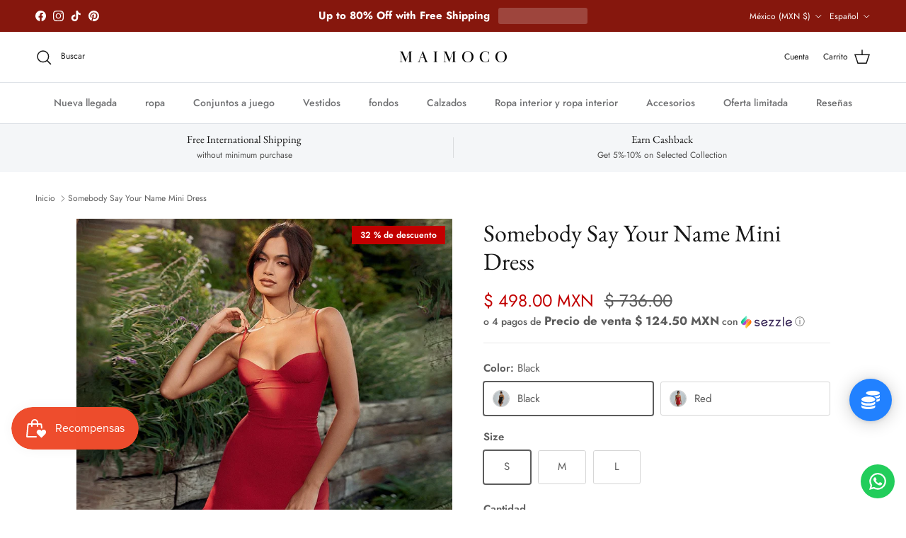

--- FILE ---
content_type: text/javascript; charset=utf-8
request_url: https://mx.maimoco.com/products/somebody-say-your-name-mini-dress.js
body_size: 1616
content:
{"id":7890246205688,"title":"Somebody Say Your Name Mini Dress","handle":"somebody-say-your-name-mini-dress","description":"\u003cp\u003e\u003cmeta charset=\"utf-8\"\u003eA chic and stylish addition to any outfit, these flattering women's dresses are a must-have to complete any look. A simple spaghetti strap design is a versatile choice that looks great with a variety of looks. The soft and supple fabric feels good against the skin and has a light feel.\u003c\/p\u003e\n\u003ch4\u003eDetails\u003c\/h4\u003e\n\u003cp\u003eSleeve Style: \u003cspan style=\"color: #333333;\"\u003eSpaghetti Strap\u003c\/span\u003e\u003cbr\u003eSleeve Length: \u003cspan style=\"color: #333333;\"\u003eSleeveless\u003c\/span\u003e\u003cbr\u003eSilhouette: \u003cspan style=\"color: #333333;\"\u003eStraight\u003c\/span\u003e\u003cbr\u003ePattern Type: \u003cspan style=\"color: #333333;\"\u003eSolid\u003c\/span\u003e\u003cbr\u003eMaterial: \u003cspan style=\"color: #333333;\"\u003ePolyester\u003c\/span\u003e\u003cbr\u003eFabric Type: \u003cspan style=\"color: #333333;\"\u003eViscose\u003c\/span\u003e\u003cbr\u003eDresses Length: \u003cspan style=\"color: #333333;\"\u003eAbove Knee, Mini\u003c\/span\u003e\u003cbr\u003eClosure Type: \u003cspan style=\"color: #333333;\"\u003ePullover\u003c\/span\u003e\u003cbr\u003e\u003c\/p\u003e\n\u003ch4\u003e\u003cspan style=\"color: #333333;\"\u003eSize Chart\u003c\/span\u003e\u003c\/h4\u003e\n\u003cp class=\"p1\"\u003ePlease Check Size Below or The Image Gallery for the Size Chart Reference.\u003c\/p\u003e\n\u003cp class=\"p1\"\u003e\u003cspan style=\"color: #ff2a00;\"\u003eDue to Different Suppliers and Brands, Please Check The Size Chart Carefully, Each Item May Have Its Own Size Chart, So You Can Choose The Size That Will Perfectly Fit to You.\u003c\/span\u003e\u003c\/p\u003e\n\u003cp class=\"p1\"\u003e\u003cspan style=\"color: #ff2a00;\"\u003eEx: If you wear S on US Size, it is better if You Choose L on the Asian Size. \u003c\/span\u003e\u003c\/p\u003e\n\u003cp class=\"p1\"\u003e\u003cimg alt=\"\" src=\"https:\/\/cdn.shopify.com\/s\/files\/1\/0264\/8313\/0427\/files\/39ee4e59-3ea6-4523-96e3-3fe9f5ae316f_480x480.jpg?v=1671416741\"\u003e\u003c\/p\u003e","published_at":"2024-12-03T00:37:35-08:00","created_at":"2022-12-16T22:44:04-08:00","vendor":"Maimoco","type":"Women Dress","tags":["Dress Decor_Solid","Dress Style_A-Line","Dress Style_Mini Dress","Party","Season_Fall","Season_Spring","Season_Summer"],"price":49800,"price_min":49800,"price_max":49800,"available":true,"price_varies":false,"compare_at_price":73600,"compare_at_price_min":73600,"compare_at_price_max":73600,"compare_at_price_varies":false,"variants":[{"id":43529568944376,"title":"Black \/ S","option1":"Black","option2":"S","option3":null,"sku":"14:193;5:100014064","requires_shipping":true,"taxable":true,"featured_image":{"id":38630943391992,"product_id":7890246205688,"position":5,"created_at":"2022-12-16T22:44:21-08:00","updated_at":"2022-12-16T22:44:21-08:00","alt":null,"width":800,"height":800,"src":"https:\/\/cdn.shopify.com\/s\/files\/1\/0264\/8313\/0427\/products\/S641fa35de8e5442d94ca6b8c7c4762e6o.jpg?v=1671259461","variant_ids":[43529568944376,43529569009912,43529569075448]},"available":true,"name":"Somebody Say Your Name Mini Dress - Black \/ S","public_title":"Black \/ S","options":["Black","S"],"price":49800,"weight":0,"compare_at_price":73600,"inventory_management":"shopify","barcode":null,"featured_media":{"alt":null,"id":31231807422712,"position":5,"preview_image":{"aspect_ratio":1.0,"height":800,"width":800,"src":"https:\/\/cdn.shopify.com\/s\/files\/1\/0264\/8313\/0427\/products\/S641fa35de8e5442d94ca6b8c7c4762e6o.jpg?v=1671259461"}},"requires_selling_plan":false,"selling_plan_allocations":[]},{"id":43529568977144,"title":"Red \/ S","option1":"Red","option2":"S","option3":null,"sku":"14:10;5:100014064","requires_shipping":true,"taxable":true,"featured_image":{"id":38630943260920,"product_id":7890246205688,"position":4,"created_at":"2022-12-16T22:44:18-08:00","updated_at":"2022-12-16T22:44:19-08:00","alt":null,"width":800,"height":800,"src":"https:\/\/cdn.shopify.com\/s\/files\/1\/0264\/8313\/0427\/products\/S9c9fdc1dc1e9446e8278da9fac699214n.jpg?v=1671259459","variant_ids":[43529568977144,43529569042680,43529569108216]},"available":true,"name":"Somebody Say Your Name Mini Dress - Red \/ S","public_title":"Red \/ S","options":["Red","S"],"price":49800,"weight":0,"compare_at_price":73600,"inventory_management":"shopify","barcode":null,"featured_media":{"alt":null,"id":31231807193336,"position":4,"preview_image":{"aspect_ratio":1.0,"height":800,"width":800,"src":"https:\/\/cdn.shopify.com\/s\/files\/1\/0264\/8313\/0427\/products\/S9c9fdc1dc1e9446e8278da9fac699214n.jpg?v=1671259459"}},"requires_selling_plan":false,"selling_plan_allocations":[]},{"id":43529569009912,"title":"Black \/ M","option1":"Black","option2":"M","option3":null,"sku":"14:193;5:361386","requires_shipping":true,"taxable":true,"featured_image":{"id":38630943391992,"product_id":7890246205688,"position":5,"created_at":"2022-12-16T22:44:21-08:00","updated_at":"2022-12-16T22:44:21-08:00","alt":null,"width":800,"height":800,"src":"https:\/\/cdn.shopify.com\/s\/files\/1\/0264\/8313\/0427\/products\/S641fa35de8e5442d94ca6b8c7c4762e6o.jpg?v=1671259461","variant_ids":[43529568944376,43529569009912,43529569075448]},"available":true,"name":"Somebody Say Your Name Mini Dress - Black \/ M","public_title":"Black \/ M","options":["Black","M"],"price":49800,"weight":0,"compare_at_price":73600,"inventory_management":"shopify","barcode":null,"featured_media":{"alt":null,"id":31231807422712,"position":5,"preview_image":{"aspect_ratio":1.0,"height":800,"width":800,"src":"https:\/\/cdn.shopify.com\/s\/files\/1\/0264\/8313\/0427\/products\/S641fa35de8e5442d94ca6b8c7c4762e6o.jpg?v=1671259461"}},"requires_selling_plan":false,"selling_plan_allocations":[]},{"id":43529569042680,"title":"Red \/ M","option1":"Red","option2":"M","option3":null,"sku":"14:10;5:361386","requires_shipping":true,"taxable":true,"featured_image":{"id":38630943260920,"product_id":7890246205688,"position":4,"created_at":"2022-12-16T22:44:18-08:00","updated_at":"2022-12-16T22:44:19-08:00","alt":null,"width":800,"height":800,"src":"https:\/\/cdn.shopify.com\/s\/files\/1\/0264\/8313\/0427\/products\/S9c9fdc1dc1e9446e8278da9fac699214n.jpg?v=1671259459","variant_ids":[43529568977144,43529569042680,43529569108216]},"available":true,"name":"Somebody Say Your Name Mini Dress - Red \/ M","public_title":"Red \/ M","options":["Red","M"],"price":49800,"weight":0,"compare_at_price":73600,"inventory_management":"shopify","barcode":null,"featured_media":{"alt":null,"id":31231807193336,"position":4,"preview_image":{"aspect_ratio":1.0,"height":800,"width":800,"src":"https:\/\/cdn.shopify.com\/s\/files\/1\/0264\/8313\/0427\/products\/S9c9fdc1dc1e9446e8278da9fac699214n.jpg?v=1671259459"}},"requires_selling_plan":false,"selling_plan_allocations":[]},{"id":43529569075448,"title":"Black \/ L","option1":"Black","option2":"L","option3":null,"sku":"14:193;5:361385","requires_shipping":true,"taxable":true,"featured_image":{"id":38630943391992,"product_id":7890246205688,"position":5,"created_at":"2022-12-16T22:44:21-08:00","updated_at":"2022-12-16T22:44:21-08:00","alt":null,"width":800,"height":800,"src":"https:\/\/cdn.shopify.com\/s\/files\/1\/0264\/8313\/0427\/products\/S641fa35de8e5442d94ca6b8c7c4762e6o.jpg?v=1671259461","variant_ids":[43529568944376,43529569009912,43529569075448]},"available":true,"name":"Somebody Say Your Name Mini Dress - Black \/ L","public_title":"Black \/ L","options":["Black","L"],"price":49800,"weight":0,"compare_at_price":73600,"inventory_management":"shopify","barcode":null,"featured_media":{"alt":null,"id":31231807422712,"position":5,"preview_image":{"aspect_ratio":1.0,"height":800,"width":800,"src":"https:\/\/cdn.shopify.com\/s\/files\/1\/0264\/8313\/0427\/products\/S641fa35de8e5442d94ca6b8c7c4762e6o.jpg?v=1671259461"}},"requires_selling_plan":false,"selling_plan_allocations":[]},{"id":43529569108216,"title":"Red \/ L","option1":"Red","option2":"L","option3":null,"sku":"14:10;5:361385","requires_shipping":true,"taxable":true,"featured_image":{"id":38630943260920,"product_id":7890246205688,"position":4,"created_at":"2022-12-16T22:44:18-08:00","updated_at":"2022-12-16T22:44:19-08:00","alt":null,"width":800,"height":800,"src":"https:\/\/cdn.shopify.com\/s\/files\/1\/0264\/8313\/0427\/products\/S9c9fdc1dc1e9446e8278da9fac699214n.jpg?v=1671259459","variant_ids":[43529568977144,43529569042680,43529569108216]},"available":true,"name":"Somebody Say Your Name Mini Dress - Red \/ L","public_title":"Red \/ L","options":["Red","L"],"price":49800,"weight":0,"compare_at_price":73600,"inventory_management":"shopify","barcode":null,"featured_media":{"alt":null,"id":31231807193336,"position":4,"preview_image":{"aspect_ratio":1.0,"height":800,"width":800,"src":"https:\/\/cdn.shopify.com\/s\/files\/1\/0264\/8313\/0427\/products\/S9c9fdc1dc1e9446e8278da9fac699214n.jpg?v=1671259459"}},"requires_selling_plan":false,"selling_plan_allocations":[]}],"images":["\/\/cdn.shopify.com\/s\/files\/1\/0264\/8313\/0427\/products\/Saf9dc96e2a4449c0b860ab5472f60655C.jpg?v=1671259449","\/\/cdn.shopify.com\/s\/files\/1\/0264\/8313\/0427\/products\/S26b871cd68f549439f3c1f25a6f5d64aZ.jpg?v=1671259451","\/\/cdn.shopify.com\/s\/files\/1\/0264\/8313\/0427\/products\/S0c1736643a91494984f63dd44fa7267ay.jpg?v=1671259456","\/\/cdn.shopify.com\/s\/files\/1\/0264\/8313\/0427\/products\/S9c9fdc1dc1e9446e8278da9fac699214n.jpg?v=1671259459","\/\/cdn.shopify.com\/s\/files\/1\/0264\/8313\/0427\/products\/S641fa35de8e5442d94ca6b8c7c4762e6o.jpg?v=1671259461","\/\/cdn.shopify.com\/s\/files\/1\/0264\/8313\/0427\/products\/Sa62e62a321dc47e78e461ca120b82a54b.jpg?v=1671259463","\/\/cdn.shopify.com\/s\/files\/1\/0264\/8313\/0427\/products\/S82512bd6e4c44f95938fbe47a10d1b5b8.jpg?v=1671259465","\/\/cdn.shopify.com\/s\/files\/1\/0264\/8313\/0427\/products\/S4a76c02ff2e14bd39cedc86b20ee0346M.jpg?v=1671259467","\/\/cdn.shopify.com\/s\/files\/1\/0264\/8313\/0427\/products\/S91658cff1f1a4980bbff596515f8636eT.jpg?v=1671259469","\/\/cdn.shopify.com\/s\/files\/1\/0264\/8313\/0427\/products\/Sb63c1210eeaf49d99761df3fe81c257fb.jpg?v=1671259471","\/\/cdn.shopify.com\/s\/files\/1\/0264\/8313\/0427\/products\/Sc011e17492664fc5a337b53903c9f7ed0.jpg?v=1671259473","\/\/cdn.shopify.com\/s\/files\/1\/0264\/8313\/0427\/products\/S2bc68adaafa14990acedf876c696800bt.jpg?v=1671259475"],"featured_image":"\/\/cdn.shopify.com\/s\/files\/1\/0264\/8313\/0427\/products\/Saf9dc96e2a4449c0b860ab5472f60655C.jpg?v=1671259449","options":[{"name":"Color","position":1,"values":["Black","Red"]},{"name":"Size","position":2,"values":["S","M","L"]}],"url":"\/products\/somebody-say-your-name-mini-dress","media":[{"alt":null,"id":31231806734584,"position":1,"preview_image":{"aspect_ratio":1.0,"height":800,"width":800,"src":"https:\/\/cdn.shopify.com\/s\/files\/1\/0264\/8313\/0427\/products\/Saf9dc96e2a4449c0b860ab5472f60655C.jpg?v=1671259449"},"aspect_ratio":1.0,"height":800,"media_type":"image","src":"https:\/\/cdn.shopify.com\/s\/files\/1\/0264\/8313\/0427\/products\/Saf9dc96e2a4449c0b860ab5472f60655C.jpg?v=1671259449","width":800},{"alt":null,"id":31231806767352,"position":2,"preview_image":{"aspect_ratio":1.0,"height":800,"width":800,"src":"https:\/\/cdn.shopify.com\/s\/files\/1\/0264\/8313\/0427\/products\/S26b871cd68f549439f3c1f25a6f5d64aZ.jpg?v=1671259451"},"aspect_ratio":1.0,"height":800,"media_type":"image","src":"https:\/\/cdn.shopify.com\/s\/files\/1\/0264\/8313\/0427\/products\/S26b871cd68f549439f3c1f25a6f5d64aZ.jpg?v=1671259451","width":800},{"alt":null,"id":31231806800120,"position":3,"preview_image":{"aspect_ratio":1.0,"height":800,"width":800,"src":"https:\/\/cdn.shopify.com\/s\/files\/1\/0264\/8313\/0427\/products\/S0c1736643a91494984f63dd44fa7267ay.jpg?v=1671259456"},"aspect_ratio":1.0,"height":800,"media_type":"image","src":"https:\/\/cdn.shopify.com\/s\/files\/1\/0264\/8313\/0427\/products\/S0c1736643a91494984f63dd44fa7267ay.jpg?v=1671259456","width":800},{"alt":null,"id":31231807193336,"position":4,"preview_image":{"aspect_ratio":1.0,"height":800,"width":800,"src":"https:\/\/cdn.shopify.com\/s\/files\/1\/0264\/8313\/0427\/products\/S9c9fdc1dc1e9446e8278da9fac699214n.jpg?v=1671259459"},"aspect_ratio":1.0,"height":800,"media_type":"image","src":"https:\/\/cdn.shopify.com\/s\/files\/1\/0264\/8313\/0427\/products\/S9c9fdc1dc1e9446e8278da9fac699214n.jpg?v=1671259459","width":800},{"alt":null,"id":31231807422712,"position":5,"preview_image":{"aspect_ratio":1.0,"height":800,"width":800,"src":"https:\/\/cdn.shopify.com\/s\/files\/1\/0264\/8313\/0427\/products\/S641fa35de8e5442d94ca6b8c7c4762e6o.jpg?v=1671259461"},"aspect_ratio":1.0,"height":800,"media_type":"image","src":"https:\/\/cdn.shopify.com\/s\/files\/1\/0264\/8313\/0427\/products\/S641fa35de8e5442d94ca6b8c7c4762e6o.jpg?v=1671259461","width":800},{"alt":null,"id":31231807455480,"position":6,"preview_image":{"aspect_ratio":1.0,"height":800,"width":800,"src":"https:\/\/cdn.shopify.com\/s\/files\/1\/0264\/8313\/0427\/products\/Sa62e62a321dc47e78e461ca120b82a54b.jpg?v=1671259463"},"aspect_ratio":1.0,"height":800,"media_type":"image","src":"https:\/\/cdn.shopify.com\/s\/files\/1\/0264\/8313\/0427\/products\/Sa62e62a321dc47e78e461ca120b82a54b.jpg?v=1671259463","width":800},{"alt":null,"id":31231807488248,"position":7,"preview_image":{"aspect_ratio":1.0,"height":800,"width":800,"src":"https:\/\/cdn.shopify.com\/s\/files\/1\/0264\/8313\/0427\/products\/S82512bd6e4c44f95938fbe47a10d1b5b8.jpg?v=1671259465"},"aspect_ratio":1.0,"height":800,"media_type":"image","src":"https:\/\/cdn.shopify.com\/s\/files\/1\/0264\/8313\/0427\/products\/S82512bd6e4c44f95938fbe47a10d1b5b8.jpg?v=1671259465","width":800},{"alt":null,"id":31231808274680,"position":8,"preview_image":{"aspect_ratio":1.0,"height":800,"width":800,"src":"https:\/\/cdn.shopify.com\/s\/files\/1\/0264\/8313\/0427\/products\/S4a76c02ff2e14bd39cedc86b20ee0346M.jpg?v=1671259467"},"aspect_ratio":1.0,"height":800,"media_type":"image","src":"https:\/\/cdn.shopify.com\/s\/files\/1\/0264\/8313\/0427\/products\/S4a76c02ff2e14bd39cedc86b20ee0346M.jpg?v=1671259467","width":800},{"alt":null,"id":31231808307448,"position":9,"preview_image":{"aspect_ratio":1.0,"height":800,"width":800,"src":"https:\/\/cdn.shopify.com\/s\/files\/1\/0264\/8313\/0427\/products\/S91658cff1f1a4980bbff596515f8636eT.jpg?v=1671259469"},"aspect_ratio":1.0,"height":800,"media_type":"image","src":"https:\/\/cdn.shopify.com\/s\/files\/1\/0264\/8313\/0427\/products\/S91658cff1f1a4980bbff596515f8636eT.jpg?v=1671259469","width":800},{"alt":null,"id":31231808372984,"position":10,"preview_image":{"aspect_ratio":1.0,"height":800,"width":800,"src":"https:\/\/cdn.shopify.com\/s\/files\/1\/0264\/8313\/0427\/products\/Sb63c1210eeaf49d99761df3fe81c257fb.jpg?v=1671259471"},"aspect_ratio":1.0,"height":800,"media_type":"image","src":"https:\/\/cdn.shopify.com\/s\/files\/1\/0264\/8313\/0427\/products\/Sb63c1210eeaf49d99761df3fe81c257fb.jpg?v=1671259471","width":800},{"alt":null,"id":31231808766200,"position":11,"preview_image":{"aspect_ratio":1.0,"height":800,"width":800,"src":"https:\/\/cdn.shopify.com\/s\/files\/1\/0264\/8313\/0427\/products\/Sc011e17492664fc5a337b53903c9f7ed0.jpg?v=1671259473"},"aspect_ratio":1.0,"height":800,"media_type":"image","src":"https:\/\/cdn.shopify.com\/s\/files\/1\/0264\/8313\/0427\/products\/Sc011e17492664fc5a337b53903c9f7ed0.jpg?v=1671259473","width":800},{"alt":null,"id":31231808798968,"position":12,"preview_image":{"aspect_ratio":1.0,"height":800,"width":800,"src":"https:\/\/cdn.shopify.com\/s\/files\/1\/0264\/8313\/0427\/products\/S2bc68adaafa14990acedf876c696800bt.jpg?v=1671259475"},"aspect_ratio":1.0,"height":800,"media_type":"image","src":"https:\/\/cdn.shopify.com\/s\/files\/1\/0264\/8313\/0427\/products\/S2bc68adaafa14990acedf876c696800bt.jpg?v=1671259475","width":800}],"requires_selling_plan":false,"selling_plan_groups":[]}